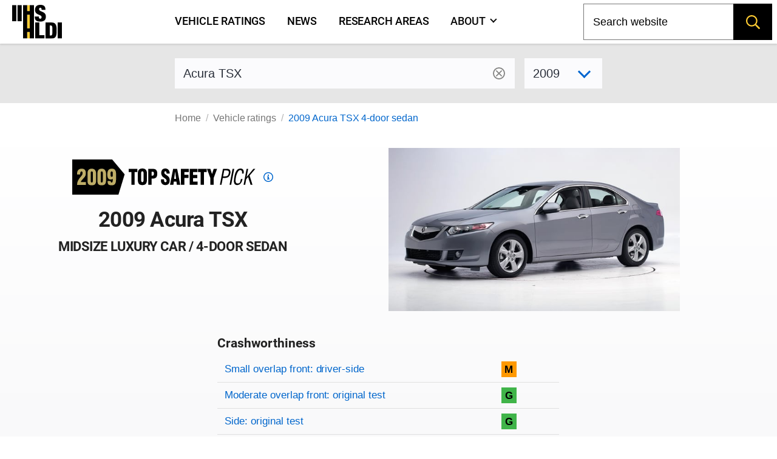

--- FILE ---
content_type: text/html; charset=utf-8
request_url: https://www.iihs.org/ratings/vehicle/acura/tsx-4-door-sedan/2009
body_size: 11498
content:
<!DOCTYPE html>
<html xmlns="http://www.w3.org/1999/xhtml" xmlns:v-on="http://vue.on/xhtml" xmlns:v-bind="http://vue.bind/xhtml" prefix="og: http://ogp.me/ns#" class="no-js" lang="en">
	<head><script>(function(w,i,g){w[g]=w[g]||[];if(typeof w[g].push=='function')w[g].push(i)})
(window,'GTM-NFDVV9L','google_tags_first_party');</script><script>(function(w,d,s,l){w[l]=w[l]||[];(function(){w[l].push(arguments);})('set', 'developer_id.dY2E1Nz', true);
		var f=d.getElementsByTagName(s)[0],
		j=d.createElement(s);j.async=true;j.src='/5qrd/';
		f.parentNode.insertBefore(j,f);
		})(window,document,'script','dataLayer');</script>
		<title>2009 Acura TSX</title>
		<meta charset="utf-8" />
		<meta name="description" content="IIHS ratings for the 2009 Acura TSX 4-door sedan - midsize luxury car" />
		<meta name="viewport" content="width=device-width,initial-scale=1" />
		<meta name="theme-color" content="#ffcc33" />
		<meta name="twitter:card" content="summary_large_image" />
		<meta name="twitter:site" content="@IIHS_autosafety" />
		<meta name="google-site-verification" content="7SKSdnUFIX0vq2YkHfOZnHGTxPKkyob7MUusaq3dOu0" />
		<meta id="ogtype" property="og:type" content="website" />
		<meta property="og:locale" content="en_US" />
		<meta property="og:site_name" content="IIHS-HLDI crash testing and highway safety" />
		<meta id="ogtitle" property="og:title" content="2009 Acura TSX 4-door sedan" />
		<meta id="ogdescription" property="og:description" content="2009 Acura TSX 4-door sedan - midsize luxury car" />
		<meta id="ogurl" property="og:url" content="https://www.iihs.org/ratings/vehicle/acura/tsx-4-door-sedan/2009" />
		<meta id="ogimage" property="og:image" content="https://www.iihs.org/cdn-cgi/image/width=636/api/ratings/model-year-images/2363/" />
		<link rel="apple-touch-icon" sizes="180x180" href="/apple-touch-icon.png" />
		<link rel="icon" type="image/png" href="/favicon-32x32.png" />
		<link rel="manifest" href="/site.webmanifest" />
		<link id="built-css" rel="stylesheet" type="text/css" href="/Frontend/build/styles-styles_e2acd7bf7ed9f1b74f1e.css" />
		<link rel="stylesheet" type="text/css" href="/Frontend/build/styles-ratings-detail_f92771c8b486a2e07677.css" />
		<link rel="preload" as="image" href="https://www.iihs.org/cdn-cgi/image/width=636/api/ratings/model-year-images/2363/" />
		<script>
		(function (w, d, s, l, i) {
			w[l] = w[l] || []; w[l].push({
				'gtm.start':
					new Date().getTime(), event: 'gtm.js'
			}); var f = d.getElementsByTagName(s)[0],
				j = d.createElement(s), dl = l != 'dataLayer' ? '&amp;l=' + l : ''; j.async = true; j.src =
					'https://www.googletagmanager.com/gtm.js?id=' + i + dl; f.parentNode.insertBefore(j, f);
		})(window, document, 'script', 'dataLayer', 'GTM-NFDVV9L');
	</script>
		<script data-search-pseudo-elements="true" src="https://kit.fontawesome.com/2f7b88d0db.js"></script>
		<script src="/Frontend/build/allnav_33cbe86012dd59ceafc4.js" defer=""></script>
		<script id="cookieyes" type="text/javascript" src="https://cdn-cookieyes.com/client_data/04b714e0391022df89db315d/script.js"></script>
		<script>
		(function () {
			var html = document.documentElement;
			html.className = html.className.replace(/\bno-js\b/, 'js');
		})();
	</script>
		<script type="text/javascript" src="/Frontend/build/ratings-detail_5bfb3f790c56ddf3fe64.js" defer=""></script>
		<!-- Favicons -->
<!-- Google Tag Manager -->
<!-- Start cookieyes banner -->
<!-- End cookieyes banner -->
		<style id="hide-nav-style">
		side-nav-collapse {
			display: none !important
		}
	</style>
		<style>
		.js .nojs-inner-nav {
			display: none !important;
		}
	</style>
	</head>
	<body class="breakout">
		<!-- Google Tag Manager (noscript) -->
		<noscript>
			<iframe src="https://www.googletagmanager.com/ns.html?id=GTM-NFDVV9L" height="0" width="0" style="display:none;visibility:hidden"></iframe>
		</noscript>
		<div id="cssLoadTest"></div>
		<header id="allNav">
			<a class="skip-link screen-reader-text" href="#content">Skip to content</a>
			<div id="navWrap" class="navWrap">
				<nav id="navMenu" class="navbar main-navigation" aria-label="main navigation">
					<main-nav v-bind:page-nodes="[{&quot;Id&quot;:&quot;c6d65c43-b20a-45f5-86f5-bbcd11c37075&quot;,&quot;Title&quot;:&quot;Vehicle ratings&quot;,&quot;Url&quot;:&quot;/ratings&quot;,&quot;MenuTitle&quot;:&quot;Vehicle ratings&quot;,&quot;IsAboutPage&quot;:false,&quot;IsPublished&quot;:true,&quot;HasChildren&quot;:false,&quot;Children&quot;:null,&quot;Parent&quot;:null,&quot;Properties&quot;:{&quot;PageId&quot;:&quot;c6d65c43-b20a-45f5-86f5-bbcd11c37075&quot;,&quot;HeroImage&quot;:&quot;~/media(86f4d476-d13a-42da-89f7-3ff733dd2ada)&quot;,&quot;Menuable&quot;:true,&quot;PublicationStatus&quot;:&quot;published&quot;}},{&quot;Id&quot;:&quot;7b9386ff-7abd-46ca-8ab0-854018d43f0c&quot;,&quot;Title&quot;:&quot;News&quot;,&quot;Url&quot;:&quot;/news&quot;,&quot;MenuTitle&quot;:&quot;News&quot;,&quot;IsAboutPage&quot;:false,&quot;IsPublished&quot;:true,&quot;HasChildren&quot;:false,&quot;Children&quot;:null,&quot;Parent&quot;:null,&quot;Properties&quot;:{&quot;PageId&quot;:&quot;7b9386ff-7abd-46ca-8ab0-854018d43f0c&quot;,&quot;HeroImage&quot;:null,&quot;Menuable&quot;:true,&quot;PublicationStatus&quot;:&quot;published&quot;}},{&quot;Id&quot;:&quot;d34cbb85-1f65-4155-9518-df3f231df0a6&quot;,&quot;Title&quot;:&quot;Research areas&quot;,&quot;Url&quot;:&quot;/research-areas&quot;,&quot;MenuTitle&quot;:&quot;Research areas&quot;,&quot;IsAboutPage&quot;:false,&quot;IsPublished&quot;:true,&quot;HasChildren&quot;:false,&quot;Children&quot;:null,&quot;Parent&quot;:null,&quot;Properties&quot;:{&quot;PageId&quot;:&quot;d34cbb85-1f65-4155-9518-df3f231df0a6&quot;,&quot;HeroImage&quot;:&quot;~/media(f50bfed3-ef92-41ad-ab52-46dcbe73089a)&quot;,&quot;Menuable&quot;:true,&quot;PublicationStatus&quot;:&quot;published&quot;}},{&quot;Id&quot;:&quot;dafd8021-8073-42e1-85da-aa4b9553b822&quot;,&quot;Title&quot;:&quot;Who we are&quot;,&quot;Url&quot;:&quot;/about&quot;,&quot;MenuTitle&quot;:&quot;About&quot;,&quot;IsAboutPage&quot;:true,&quot;IsPublished&quot;:true,&quot;HasChildren&quot;:true,&quot;Children&quot;:[{&quot;Id&quot;:&quot;cbad04a2-a49a-461f-bf92-f525dc7006ff&quot;,&quot;Title&quot;:&quot;Member groups&quot;,&quot;Url&quot;:&quot;/about/member-groups&quot;,&quot;MenuTitle&quot;:&quot;Member groups&quot;,&quot;IsAboutPage&quot;:false,&quot;IsPublished&quot;:false,&quot;HasChildren&quot;:false,&quot;Children&quot;:[],&quot;Parent&quot;:null,&quot;Properties&quot;:null},{&quot;Id&quot;:&quot;7f02b4ba-701d-446c-9151-c123115b429b&quot;,&quot;Title&quot;:&quot;Media resources&quot;,&quot;Url&quot;:&quot;/about/media-resources&quot;,&quot;MenuTitle&quot;:&quot;Media resources&quot;,&quot;IsAboutPage&quot;:false,&quot;IsPublished&quot;:false,&quot;HasChildren&quot;:false,&quot;Children&quot;:[],&quot;Parent&quot;:null,&quot;Properties&quot;:null},{&quot;Id&quot;:&quot;c9753100-102d-4836-b74c-09d354be84d0&quot;,&quot;Title&quot;:&quot;For research partners&quot;,&quot;Url&quot;:&quot;/about/for-research-partners&quot;,&quot;MenuTitle&quot;:&quot;For research partners&quot;,&quot;IsAboutPage&quot;:false,&quot;IsPublished&quot;:false,&quot;HasChildren&quot;:false,&quot;Children&quot;:[],&quot;Parent&quot;:null,&quot;Properties&quot;:null},{&quot;Id&quot;:&quot;8d79c48d-4286-4d51-98ef-f1fd8b5eb4b8&quot;,&quot;Title&quot;:&quot;Contact us&quot;,&quot;Url&quot;:&quot;/about/contact&quot;,&quot;MenuTitle&quot;:&quot;Contact us&quot;,&quot;IsAboutPage&quot;:false,&quot;IsPublished&quot;:false,&quot;HasChildren&quot;:false,&quot;Children&quot;:[],&quot;Parent&quot;:null,&quot;Properties&quot;:null},{&quot;Id&quot;:&quot;4054a6ee-6a8d-4474-b167-08258734cb50&quot;,&quot;Title&quot;:&quot;Careers&quot;,&quot;Url&quot;:&quot;/about/careers&quot;,&quot;MenuTitle&quot;:&quot;Careers&quot;,&quot;IsAboutPage&quot;:false,&quot;IsPublished&quot;:false,&quot;HasChildren&quot;:false,&quot;Children&quot;:[],&quot;Parent&quot;:null,&quot;Properties&quot;:null},{&quot;Id&quot;:&quot;c0ebab6b-d016-4c32-a703-8a0d29ee5f9c&quot;,&quot;Title&quot;:&quot;50th anniversary&quot;,&quot;Url&quot;:&quot;/about/50th-anniversary&quot;,&quot;MenuTitle&quot;:&quot;50th anniversary&quot;,&quot;IsAboutPage&quot;:false,&quot;IsPublished&quot;:false,&quot;HasChildren&quot;:false,&quot;Children&quot;:[],&quot;Parent&quot;:null,&quot;Properties&quot;:null}],&quot;Parent&quot;:null,&quot;Properties&quot;:{&quot;PageId&quot;:&quot;dafd8021-8073-42e1-85da-aa4b9553b822&quot;,&quot;HeroImage&quot;:&quot;~/media(ab7816e9-6597-4f06-af14-10f1d390f2f4)&quot;,&quot;Menuable&quot;:true,&quot;PublicationStatus&quot;:&quot;published&quot;}}]" v-bind:pages-to-exclude="[&quot;c0ebab6b-d016-4c32-a703-8a0d29ee5f9c&quot;]"></main-nav>
					<!-- fallback html for no js -->
					<div class="nojs-inner-nav container">
						<div class="navbar-brand"><a class="navbar-item navlogo " href="/"><img src="/frontend/images/logo-no-lettering.svg" alt="IIHS-HLDI logo" width="82" height="56" /></a></div>
						<div id="navbar-menu-id" class="navbar-menu is-active">
							<!-- nav link items -->
							<div class="navbar-start"><a class="navbar-item" v-on:click="closeBurger()" href="/ratings"> Vehicle ratings </a><a class="navbar-item" v-on:click="closeBurger()" href="/news"> News </a><a class="navbar-item" v-on:click="closeBurger()" href="/research-areas"> Research areas </a><a class="navbar-item" v-on:click="closeBurger()" href="/about"> About </a></div>
						</div>
					</div>
				</nav>
			</div>
			<back-to-top></back-to-top>
		</header>
		<div class="normal-bread">
			<div class="breadcrumb">
				<nav class="breadcrumb" aria-label="breadcrumbs">
					<ul>
						<li class=""><a href="/">Home</a></li>
						<li class=""><a href="/ratings">Vehicle ratings</a></li>
						<li class="is-active"><a href="/ratings/vehicle/acura/tsx-4-door-sedan/2009">2009 Acura TSX 4-door sedan</a></li>
					</ul>
				</nav>
			</div>
		</div>
		<main class="page-wrap">
			<div class="container">
				<div id="content" class="biosid-blocks rating-detail">
					<section class="rating-header-search topics-item-header is-full-breakout" style="z-index:20">
						<div class="lookup">
							<div class="notification">
								<vehicle-lookup placeholder-text="Acura TSX"></vehicle-lookup>
								<div class="is-variant-drop ">
									<vehicle-sub-lookup make-name="Acura" model-name="TSX" variant-type="4-door sedan" v-bind:model-year="2009"></vehicle-sub-lookup>
								</div>
							</div>
						</div>
					</section>
					<div class="quick-bread">
						<div class="breadcrumb">
							<nav class="breadcrumb" aria-label="breadcrumbs">
								<ul>
									<li class=""><a href="/">Home</a></li>
									<li class=""><a href="/ratings">Vehicle ratings</a></li>
									<li class="is-active"><a href="/ratings/vehicle/acura/tsx-4-door-sedan/2009">2009 Acura TSX 4-door sedan</a></li>
								</ul>
							</nav>
						</div>
					</div>
					<section class="rating-header is-hero hero is-full-breakout">
						<div class="hero-body">
							<div class="vehicle-left">
								<div class="TSP-viewer">
									<span class="tsp " style="background-image: url(&#39;/frontend/images/tsp/tsp2009.svg&#39;)" xmlns="">Top Safety Pick</span>
									<a href="/ratings/top-safety-picks/2009">
										<svg fill="#0066cc" height="1rem" width="1rem" aria-hidden="true" focusable="false" data-prefix="fab" data-icon="criteria" viewBox="0 0 512 512">
											<path d="m256,48c114.9,0,208,93.1,208,208s-93.1,208-208,208S48,370.9,48,256,141.1,48,256,48Zm0,464c141.4,0,256-114.6,256-256S397.4,0,256,0,0,114.6,0,256s114.6,256,256,256Zm-40-176h-24v48h128v-48h-32v-112h-96v48h38v64h-24Zm72-144v-64h-64v64h64Z"></path>
										</svg>
										<span class="screen-reader-text">Top Safety Pick criteria</span>
									</a>
								</div>
								<h1 class="head">2009 Acura TSX</h1>
								<h2>midsize luxury car / 4-door sedan</h2>
							</div>
							<div class="vehicle-right">
								<figure class="feature has-text-centered-desktop"><img src="https://www.iihs.org/cdn-cgi/image/width=636/api/ratings/model-year-images/2363/" alt="2009 Acura TSX 4-door sedan" /></figure>
							</div>
							<div class="ratings-overview">
								<h3>Crashworthiness</h3>
								<table class="table rating-table is-fullwidth ">
									<caption class="sr-only">Rating overview</caption>
									<thead>
										<tr>
											<th scope="col" class="sr-only">Evaluation criteria</th>
											<th scope="col" class="sr-only">Rating</th>
										</tr>
									</thead>
									<tbody>
										<tr class="overall-rating">
											<th scope="row"><a href="#small-overlap-front-driver-side">Small overlap front: driver-side</a></th>
											<td>
												<div class="rating-icon-block"><abbr aria-label="Marginal" class="is-marginal is-gamp tag" role="tooltip">M</abbr></div>
											</td>
										</tr>
										<tr class="overall-rating">
											<th scope="row"><a href="#moderate-overlap-front-original-test">Moderate overlap front: original test</a></th>
											<td>
												<div class="rating-icon-block"><abbr aria-label="Good" class="is-good is-gamp tag" role="tooltip">G</abbr></div>
											</td>
										</tr>
										<tr class="overall-rating">
											<th scope="row"><a href="#side-original-test">Side: original test</a></th>
											<td>
												<div class="rating-icon-block"><abbr aria-label="Good" class="is-good is-gamp tag" role="tooltip">G</abbr></div>
											</td>
										</tr>
										<tr class="overall-rating">
											<th scope="row"><a href="#head-restraints-and-seats">Head restraints &amp; seats</a></th>
											<td>
												<div class="rating-icon-block"><abbr aria-label="Good" class="is-good is-gamp tag" role="tooltip">G</abbr></div>
											</td>
										</tr>
									</tbody>
								</table>
								<section class="key">
									<p class="tag is-black ">Key</p>
									<div class="is-legend">
										<div class="gamp-key-vertical">
											<div class="gamp-key-item"><abbr class="is-gamp tag is-good" title="Good" aria-label="Good" role="tooltip">G</abbr><span>Good</span></div>
											<div class="gamp-key-item"><abbr class="is-gamp tag is-acceptable" title="Acceptable" aria-label="Acceptable" role="tooltip">A</abbr><span>Acceptable</span></div>
											<div class="gamp-key-item"><abbr class="is-gamp tag is-marginal" title="Marginal" aria-label="Marginal" role="tooltip">M</abbr><span>Marginal</span></div>
											<div class="gamp-key-item"><abbr class="is-gamp tag is-poor" title="Poor" aria-label="Poor" role="tooltip">P</abbr><span>Poor</span></div>
										</div>
										<div class="fcp-key-vertical">
											<div class="fcp-key-item"><abbr class="is-fcp is-superior" title="Superior" aria-label="Superior" role="tooltip"><span class="fcp-superior"></span>Superior</abbr></div>
											<div class="fcp-key-item"><abbr class="is-fcp is-advanced" title="Advanced" aria-label="Advanced" role="tooltip"><span class="fcp-advanced"></span>Advanced</abbr></div>
											<div class="fcp-key-item"><abbr class="is-fcp is-basic" title="Basic" aria-label="Basic" role="tooltip"><span class="fcp-basic"></span>Basic</abbr></div>
										</div>
									</div>
									<p class="small">Some ratings use a scale of Poor to Good. Others range from Basic to Superior.</p>
								</section>
							</div>
						</div>
					</section>
					<nav role="navigation" aria-label="On this page navigation" class="l-nav sticky is-ratings-nav is-hidden-touch">
						<div class="menu topics-menu">
							<div class="menu-label is-hidden">Test types</div>
							<ul class="menu-list" v-scrollspy-nav="">
								<li><a href="#small-overlap-front-driver-side">Small overlap front: driver-side</a></li>
								<li><a href="#moderate-overlap-front-original-test">Moderate overlap front: original test</a></li>
								<li><a href="#side-original-test">Side: original test</a></li>
								<li><a href="#head-restraints-and-seats">Head restraints &amp; seats</a></li>
							</ul>
						</div>
					</nav>
					<div id="main-copy">
						<section id="small-overlap-front-driver-side" class="subsection" v-scrollspy="">
							<h2>Small overlap front: driver-side</h2>
							<div id="small-overlap-front-driver-side-2182" xmlns="">
								<p>Tested vehicle: <kbd>2012 Acura TSX 4-door</kbd><br /><em>Rating applies to 2009-14 models</em></p>
								<p>
									<p>The Acura TSX was redesigned for the 2009 model year. The small overlap front test ratings also apply to the station wagon version of the TSX, known as the TSX Sport Wagon, beginning with 2011 models.</p>
									<p>Two tests of the TSX were conducted because the onboard (car interior) cameras failed during the first test. Also in the first test, the driver side curtain and side thorax airbags deployed, but they did not in the second test. Honda subsequently provided data showing that the side airbags are close to their deployment threshold under the small overlap test conditions. The restraints and dummy kinematics rating is based on the second test. Injury and structural ratings are based on both tests.</p>
								</p>
								<div>
									<table class="table rating-table is-fullwidth ">
										<thead>
											<tr>
												<th scope="col" class="sr-only">Evaluation criteria</th>
												<th scope="col" class="sr-only">Rating</th>
											</tr>
										</thead>
										<tbody>
											<tr class="overall-rating">
												<th scope="row">Overall evaluation</th>
												<td>
													<div class="rating-icon-block"><abbr aria-label="Marginal" class="is-marginal is-gamp tag" role="tooltip">M</abbr></div>
												</td>
											</tr>
											<tr>
												<th scope="row">Structure and safety cage</th>
												<td>
													<div class="rating-icon-block"><abbr aria-label="Marginal" class="is-marginal is-gamp tag" role="tooltip">M</abbr></div>
												</td>
											</tr>
											<tr>
												<th scope="col" colspan="2">Driver injury measures</th>
											</tr>
											<tr>
												<td>Head/neck</td>
												<td>
													<div class="rating-icon-block"><abbr aria-label="Good" class="is-good is-gamp tag" role="tooltip">G</abbr></div>
												</td>
											</tr>
											<tr>
												<td>Chest</td>
												<td>
													<div class="rating-icon-block"><abbr aria-label="Good" class="is-good is-gamp tag" role="tooltip">G</abbr></div>
												</td>
											</tr>
											<tr>
												<td>Hip/thigh</td>
												<td>
													<div class="rating-icon-block"><abbr aria-label="Good" class="is-good is-gamp tag" role="tooltip">G</abbr></div>
												</td>
											</tr>
											<tr>
												<td>Lower leg/foot</td>
												<td>
													<div class="rating-icon-block"><abbr aria-label="Poor" class="is-poor is-gamp tag" role="tooltip">P</abbr></div>
												</td>
											</tr>
											<tr>
												<th scope="row">Driver restraints and dummy kinematics <br /><small>In the second test, the dummy’s head contacted the frontal airbag but slid off the left side, leaving the head vulnerable to contact with forward side structure. The side curtain airbag did not deploy, also leaving the dummy’s head vulnerable to contact with side structure and outside objects.</small></th>
												<td>
													<div class="rating-icon-block"><abbr aria-label="Acceptable" class="is-acceptable is-gamp tag" role="tooltip">A</abbr></div>
												</td>
											</tr>
										</tbody>
									</table>
								</div>
								<div class="video-container">
									<iframe width="560" height="315" src="https://www.youtube.com/embed/ZT0i3Y03Cng?autoplay=0&amp;showinfo=0&amp;rel=0" title="YouTube embed" allow="autoplay; encrypted-media" allowfullscreen=""></iframe>
								</div>
								<photo-gallery v-bind:images="[{&quot;PhotoId&quot;:0,&quot;Width&quot;:0,&quot;Height&quot;:0,&quot;Title&quot;:&quot;&quot;,&quot;Caption&quot;:&quot;Action shot taken during the second of two small overlap frontal crash tests.&quot;,&quot;ContentLength&quot;:0,&quot;Filename&quot;:&quot;n1213_1_3.jpg&quot;,&quot;ContentType&quot;:null,&quot;UniqueId&quot;:&quot;2715&quot;,&quot;DisplayOrder&quot;:1,&quot;LastModified&quot;:&quot;2015-06-04T11:16:51.54&quot;},{&quot;PhotoId&quot;:0,&quot;Width&quot;:0,&quot;Height&quot;:0,&quot;Title&quot;:&quot;&quot;,&quot;Caption&quot;:&quot;The dummy&#39;s position in relation to the door frame, steering wheel, and instrument panel indicates that the driver&#39;s survival space was not maintained well (second test without side airbag deployment).&quot;,&quot;ContentLength&quot;:0,&quot;Filename&quot;:&quot;n1213_2_23.jpg&quot;,&quot;ContentType&quot;:null,&quot;UniqueId&quot;:&quot;2712&quot;,&quot;DisplayOrder&quot;:2,&quot;LastModified&quot;:&quot;2015-06-04T11:16:51.52&quot;},{&quot;PhotoId&quot;:0,&quot;Width&quot;:0,&quot;Height&quot;:0,&quot;Title&quot;:&quot;&quot;,&quot;Caption&quot;:&quot;In the second test, the dummy’s head contacted the frontal airbag but then slid off the left side as the steering column moved to the right. The side curtain airbag did not deploy.&quot;,&quot;ContentLength&quot;:0,&quot;Filename&quot;:&quot;tsx_web.jpg&quot;,&quot;ContentType&quot;:null,&quot;UniqueId&quot;:&quot;2714&quot;,&quot;DisplayOrder&quot;:3,&quot;LastModified&quot;:&quot;2015-06-04T11:16:51.55&quot;},{&quot;PhotoId&quot;:0,&quot;Width&quot;:0,&quot;Height&quot;:0,&quot;Title&quot;:&quot;&quot;,&quot;Caption&quot;:&quot;Intrusion by the door hinge pillar and instrument panel contributed to a high risk of injury to the dummy&#39;s left lower leg.&quot;,&quot;ContentLength&quot;:0,&quot;Filename&quot;:&quot;n1213_4_25.jpg&quot;,&quot;ContentType&quot;:null,&quot;UniqueId&quot;:&quot;2713&quot;,&quot;DisplayOrder&quot;:4,&quot;LastModified&quot;:&quot;2015-06-04T11:16:51.547&quot;}]" gallery-id="media"></photo-gallery>
								<details class="technical-details">
									<summary>Technical measurements for this test</summary>
									<p style="margin-top:1.5rem"><strong>Measures of occupant compartment intrusion on driver side</strong></p>
									<table class="table is-fullwidth">
										<thead>
											<tr>
												<th scope="col" class="sr-only">Evaluation criteria</th>
												<th scope="col" class="sr-only">Measurement</th>
											</tr>
										</thead>
										<tbody>
											<tr>
												<th scope="row">Test ID</th>
												<th class="vehicle-break">CEN1202</th>
												<th class="vehicle-break">CEN1213</th>
											</tr>
											<tr>
												<th scope="col" colspan="3">Lower occupant compartment</th>
											</tr>
											<tr>
												<td class="sub-label">Lower hinge pillar max (cm)</td>
												<td class="measurement-data">25</td>
												<td class="measurement-data">21</td>
											</tr>
											<tr>
												<td class="sub-label">Footrest (cm)</td>
												<td class="measurement-data">13</td>
												<td class="measurement-data">11</td>
											</tr>
											<tr>
												<td class="sub-label">Left toepan (cm)</td>
												<td class="measurement-data">4</td>
												<td class="measurement-data">6</td>
											</tr>
											<tr>
												<td class="sub-label">Brake pedal (cm)</td>
												<td class="measurement-data">6</td>
												<td class="measurement-data">9</td>
											</tr>
											<tr>
												<td class="sub-label">Parking brake (cm)</td>
												<td class="measurement-data">0</td>
												<td class="measurement-data">0</td>
											</tr>
											<tr>
												<td class="sub-label">Rocker panel lateral average (cm)</td>
												<td class="measurement-data">5</td>
												<td class="measurement-data">5</td>
											</tr>
											<tr>
												<th scope="col" colspan="3">Upper occupant compartment</th>
											</tr>
											<tr>
												<td class="sub-label">Steering column</td>
												<td class="measurement-data">2</td>
												<td class="measurement-data">5</td>
											</tr>
											<tr>
												<td class="sub-label">Upper hinge pillar max (cm)</td>
												<td class="measurement-data">12</td>
												<td class="measurement-data">15</td>
											</tr>
											<tr>
												<td class="sub-label">Upper dash (cm)</td>
												<td class="measurement-data">14</td>
												<td class="measurement-data">16</td>
											</tr>
											<tr>
												<td class="sub-label">Lower instrument panel (cm)</td>
												<td class="measurement-data">18</td>
												<td class="measurement-data">15</td>
											</tr>
										</tbody>
									</table>
									<p><strong>Driver injury measures</strong></p>
									<table class="table is-fullwidth">
										<thead>
											<tr>
												<th scope="col" class="sr-only">Evaluation criteria</th>
												<th scope="col" class="sr-only">Measurement</th>
											</tr>
										</thead>
										<tbody>
											<tr>
												<th scope="row">Test ID</th>
												<th class="vehicle-break">CEN1202</th>
												<th class="vehicle-break">CEN1213</th>
											</tr>
											<tr>
												<th scope="col" colspan="3">Head</th>
											</tr>
											<tr>
												<td class="sub-label">HIC-15</td>
												<td class="measurement-data">77</td>
												<td class="measurement-data">116</td>
											</tr>
											<tr>
												<td class="sub-label">Peak gs at hard contact</td>
												<td class="measurement-data">no contact</td>
												<td class="measurement-data">no contact</td>
											</tr>
											<tr>
												<th scope="col" colspan="3">Neck</th>
											</tr>
											<tr>
												<td class="sub-label">Tension (kN)</td>
												<td class="measurement-data">1.1</td>
												<td class="measurement-data">1.1</td>
											</tr>
											<tr>
												<td class="sub-label">Extension bending moment (Nm)</td>
												<td class="measurement-data">12</td>
												<td class="measurement-data">8</td>
											</tr>
											<tr>
												<td class="sub-label">Maximum Nij</td>
												<td class="measurement-data">0.23</td>
												<td class="measurement-data">0.24</td>
											</tr>
											<tr>
												<th scope="row">Chest maximum compression (mm)</th>
												<td class="measurement-data">27</td>
												<td class="measurement-data">28</td>
											</tr>
											<tr>
												<th scope="col" colspan="3">Femur (kN)</th>
											</tr>
											<tr>
												<td class="sub-label">Left</td>
												<td class="measurement-data">3.7</td>
												<td class="measurement-data">3.0</td>
											</tr>
											<tr>
												<td class="sub-label">Right</td>
												<td class="measurement-data">0.6</td>
												<td class="measurement-data">2.7</td>
											</tr>
											<tr>
												<th scope="col" colspan="3">Knee displacement (mm)</th>
											</tr>
											<tr>
												<td class="sub-label">Left</td>
												<td class="measurement-data">4</td>
												<td class="measurement-data">15</td>
											</tr>
											<tr>
												<td class="sub-label">Right</td>
												<td class="measurement-data">1</td>
												<td class="measurement-data">0</td>
											</tr>
											<tr>
												<th scope="col" colspan="3">Knee-thigh-hip injury risk (%)</th>
											</tr>
											<tr>
												<td class="sub-label">Left</td>
												<td class="measurement-data">1</td>
												<td class="measurement-data">0</td>
											</tr>
											<tr>
												<td class="sub-label">Right</td>
												<td class="measurement-data">0</td>
												<td class="measurement-data">0</td>
											</tr>
											<tr>
												<th scope="col" colspan="3">Maximum tibia index</th>
											</tr>
											<tr>
												<td class="sub-label">Left</td>
												<td class="measurement-data">1.31</td>
												<td class="measurement-data">1.21</td>
											</tr>
											<tr>
												<td class="sub-label">Right</td>
												<td class="measurement-data">0.38</td>
												<td class="measurement-data">0.43</td>
											</tr>
											<tr>
												<th scope="col" colspan="3">Tibia axial force (kN)</th>
											</tr>
											<tr>
												<td class="sub-label">Left</td>
												<td class="measurement-data">3.3</td>
												<td class="measurement-data">3.2</td>
											</tr>
											<tr>
												<td class="sub-label">Right</td>
												<td class="measurement-data">1.7</td>
												<td class="measurement-data">2.1</td>
											</tr>
											<tr>
												<th scope="col" colspan="3">Foot acceleration (g)</th>
											</tr>
											<tr>
												<td class="sub-label">Left</td>
												<td class="measurement-data">71</td>
												<td class="measurement-data">58</td>
											</tr>
											<tr>
												<td class="sub-label">Right</td>
												<td class="measurement-data">55</td>
												<td class="measurement-data">60</td>
											</tr>
										</tbody>
									</table>
								</details>
								<p class="about-test"><a href="/ratings/about-our-tests/small-overlap-front">About the small overlap front test</a></p>
							</div>
						</section>
						<section id="moderate-overlap-front-original-test" class="subsection" v-scrollspy="">
							<h2>Moderate overlap front: original test</h2>
							<div id="moderate-overlap-front-original-test-1257" xmlns="">
								<p>Tested vehicle: <kbd>2009 Acura TSX 4-door</kbd><br /><em>Rating applies to 2009-14 models</em></p>
								<p>
									<p>The Acura TSX was redesigned for the 2009 model year. Frontal ratings are assigned by the Institute based on a test conducted by Honda.</p>
									<p>The frontal crash test ratings also apply to the station wagon version of the TSX, known as the TSX Sport Wagon, beginning with 2011 models.</p>
								</p>
								<div>
									<table class="table rating-table is-fullwidth ">
										<thead>
											<tr>
												<th scope="col" class="sr-only">Evaluation criteria</th>
												<th scope="col" class="sr-only">Rating</th>
											</tr>
										</thead>
										<tbody>
											<tr class="overall-rating">
												<th scope="row">Overall evaluation</th>
												<td>
													<div class="rating-icon-block"><abbr aria-label="Good" class="is-good is-gamp tag" role="tooltip">G</abbr></div>
												</td>
											</tr>
											<tr>
												<th scope="row">Structure and safety cage</th>
												<td>
													<div class="rating-icon-block"><abbr aria-label="Good" class="is-good is-gamp tag" role="tooltip">G</abbr></div>
												</td>
											</tr>
											<tr>
												<th colspan="2" scope="col">Driver injury measures</th>
											</tr>
											<tr>
												<td>Head/neck</td>
												<td>
													<div class="rating-icon-block"><abbr aria-label="Good" class="is-good is-gamp tag" role="tooltip">G</abbr></div>
												</td>
											</tr>
											<tr>
												<td>Chest</td>
												<td>
													<div class="rating-icon-block"><abbr aria-label="Good" class="is-good is-gamp tag" role="tooltip">G</abbr></div>
												</td>
											</tr>
											<tr>
												<td>Leg/foot, left</td>
												<td>
													<div class="rating-icon-block"><abbr aria-label="Good" class="is-good is-gamp tag" role="tooltip">G</abbr></div>
												</td>
											</tr>
											<tr>
												<td>Leg/foot, right</td>
												<td>
													<div class="rating-icon-block"><abbr aria-label="Good" class="is-good is-gamp tag" role="tooltip">G</abbr></div>
												</td>
											</tr>
											<tr>
												<th scope="row">Driver restraints and dummy kinematics</th>
												<td>
													<div class="rating-icon-block"><abbr aria-label="Good" class="is-good is-gamp tag" role="tooltip">G</abbr></div>
												</td>
											</tr>
										</tbody>
									</table>
								</div>
								<details class="technical-details">
									<summary>Technical measurements for this test</summary>
									<p style="margin-top:1.5rem"><strong>Measures of occupant compartment intrusion on driver side</strong></p>
									<div class="overscroll">
										<table class="table is-fullwidth">
											<thead>
												<tr>
													<th scope="col" class="sr-only">Evaluation criteria</th>
													<th scope="col" class="sr-only">Measurement</th>
												</tr>
											</thead>
											<tbody>
												<tr>
													<th scope="row">Test ID</th>
													<th scope="row" colspan="1" class="vehicle-break">VTF0804</th>
												</tr>
												<tr>
													<th scope="col" colspan="2">Footwell intrusion</th>
												</tr>
												<tr>
													<td class="sub-label">Footrest (cm)</td>
													<td class="measurement-data" style="width: 100px;">2</td>
												</tr>
												<tr>
													<td class="sub-label">Left (cm)</td>
													<td class="measurement-data">8</td>
												</tr>
												<tr>
													<td class="sub-label">Center (cm)</td>
													<td class="measurement-data">8</td>
												</tr>
												<tr>
													<td class="sub-label">Right (cm)</td>
													<td class="measurement-data">5</td>
												</tr>
												<tr>
													<th>Brake pedal (cm)</th>
													<td class="measurement-data">3</td>
												</tr>
												<tr>
													<th scope="col" colspan="2">Instrument panel rearward movement</th>
												</tr>
												<tr>
													<td class="sub-label">Left (cm)</td>
													<td class="measurement-data">0</td>
												</tr>
												<tr>
													<td class="sub-label">Right (cm)</td>
													<td class="measurement-data">0</td>
												</tr>
												<tr>
													<th scope="col" colspan="2">Steering column movement</th>
												</tr>
												<tr>
													<td class="sub-label">Upward (cm)</td>
													<td class="measurement-data">0</td>
												</tr>
												<tr>
													<td class="sub-label">Rearward (cm)</td>
													<td class="measurement-data">0</td>
												</tr>
												<tr>
													<th scope="row">A-pillar rearward movement (cm)</th>
													<td class="measurement-data">0</td>
												</tr>
											</tbody>
										</table>
									</div>
									<p><strong>Driver injury measures</strong></p>
									<div class="overscroll">
										<table class="table is-fullwidth">
											<thead>
												<tr>
													<th scope="col" class="sr-only">Evaluation criteria</th>
													<th scope="col" class="sr-only">Measurement</th>
												</tr>
											</thead>
											<tbody>
												<tr>
													<th>Test ID</th>
													<th scope="row" class="vehicle-break">VTF0804</th>
												</tr>
												<tr>
													<th scope="col" colspan="2">Head</th>
												</tr>
												<tr>
													<td class="sub-label">HIC-15</td>
													<td class="measurement-data" style="width: 100px;">160</td>
												</tr>
												<tr>
													<td class="sub-label">Peak gs at hard contact</td>
													<td class="measurement-data">no contact</td>
												</tr>
												<tr>
													<th scope="col" colspan="2">Neck</th>
												</tr>
												<tr>
													<td class="sub-label">Tension (kN)</td>
													<td class="measurement-data">0.8</td>
												</tr>
												<tr>
													<td class="sub-label">Extension bending moment (Nm)</td>
													<td class="measurement-data">13</td>
												</tr>
												<tr>
													<td class="sub-label">Maximum Nij</td>
													<td class="measurement-data">0.19</td>
												</tr>
												<tr>
													<th scope="row">Chest maximum compression (mm)</th>
													<td class="measurement-data">29</td>
												</tr>
												<tr>
													<th scope="col" colspan="2">Legs</th>
												</tr>
												<tr>
													<td class="sub-label">Femur force - left (kN)</td>
													<td class="measurement-data">0.9</td>
												</tr>
												<tr>
													<td class="sub-label">Femur force - right (kN)</td>
													<td class="measurement-data">0.8</td>
												</tr>
												<tr>
													<td class="sub-label">Knee displacement - left (mm)</td>
													<td class="measurement-data">0</td>
												</tr>
												<tr>
													<td class="sub-label">Knee displacement - right (mm)</td>
													<td class="measurement-data">0</td>
												</tr>
												<tr>
													<td class="sub-label">Maximum tibia index - left</td>
													<td class="measurement-data">0.26</td>
												</tr>
												<tr>
													<td class="sub-label">Maximum tibia index - right</td>
													<td class="measurement-data">0.46</td>
												</tr>
												<tr>
													<td class="sub-label">Tibia axial force - left (kN)</td>
													<td class="measurement-data">1.4</td>
												</tr>
												<tr>
													<td class="sub-label">Tibia axial force - right (kN)</td>
													<td class="measurement-data">2.2</td>
												</tr>
												<tr>
													<th scope="col" colspan="2">Foot acceleration (g)</th>
												</tr>
												<tr>
													<td class="sub-label">Left</td>
													<td class="measurement-data">63</td>
												</tr>
												<tr>
													<td class="sub-label">Right</td>
													<td class="measurement-data">56</td>
												</tr>
											</tbody>
										</table>
									</div>
								</details>
								<p class="about-test"><a href="/ratings/about-our-tests/original-moderate-overlap-front">About the original moderate overlap front test</a></p>
							</div>
						</section>
						<section id="side-original-test" class="subsection" v-scrollspy="">
							<h2>Side: original test</h2>
							<div id="side-original-test-1682" xmlns="">
								<p>Tested vehicle: <kbd> 2009 Acura TSX 4-door with standard front and rear head curtain airbags and standard front seat-mounted side torso airbags</kbd><br /><em>Rating applies to 2009-14 models</em></p>
								<p>
									<p>The Acura TSX was redesigned for the 2009 model year. The side impact crash test ratings also apply to the station wagon version of the TSX, known as the TSX Sport Wagon, beginning with 2011 models.</p>
								</p>
								<div>
									<table class="table rating-table is-fullwidth">
										<thead>
											<tr>
												<th scope="col" class="sr-only">Evaluation criteria</th>
												<th scope="col" class="sr-only">Rating</th>
											</tr>
										</thead>
										<tbody>
											<tr class="overall-rating">
												<th scope="row">Overall evaluation</th>
												<td>
													<div class="rating-icon-block"><abbr aria-label="Good" class="is-good is-gamp tag" role="tooltip">G</abbr></div>
												</td>
											</tr>
											<tr>
												<th scope="row">Structure and safety cage</th>
												<td>
													<div class="rating-icon-block"><abbr aria-label="Good" class="is-good is-gamp tag" role="tooltip">G</abbr></div>
												</td>
											</tr>
											<tr>
												<th colspan="2" scope="col">Driver injury measures</th>
											</tr>
											<tr>
												<td style="padding-left: 20px;">Head/neck</td>
												<td>
													<div class="rating-icon-block"><abbr aria-label="Good" class="is-good is-gamp tag" role="tooltip">G</abbr></div>
												</td>
											</tr>
											<tr>
												<td style="padding-left: 20px;">Torso</td>
												<td>
													<div class="rating-icon-block"><abbr aria-label="Good" class="is-good is-gamp tag" role="tooltip">G</abbr></div>
												</td>
											</tr>
											<tr>
												<td style="padding-left: 20px;">Pelvis/leg</td>
												<td>
													<div class="rating-icon-block"><abbr aria-label="Good" class="is-good is-gamp tag" role="tooltip">G</abbr></div>
												</td>
											</tr>
											<tr>
												<th scope="row">Driver head protection</th>
												<td>
													<div class="rating-icon-block"><abbr aria-label="Good" class="is-good is-gamp tag" role="tooltip">G</abbr></div>
												</td>
											</tr>
											<tr>
												<th colspan="2" scope="col">Rear passenger injury measures</th>
											</tr>
											<tr>
												<td style="padding-left: 20px;">Head/neck</td>
												<td>
													<div class="rating-icon-block"><abbr aria-label="Good" class="is-good is-gamp tag" role="tooltip">G</abbr></div>
												</td>
											</tr>
											<tr>
												<td style="padding-left: 20px;">Torso</td>
												<td>
													<div class="rating-icon-block"><abbr aria-label="Good" class="is-good is-gamp tag" role="tooltip">G</abbr></div>
												</td>
											</tr>
											<tr>
												<td style="padding-left: 20px;">Pelvis/leg</td>
												<td>
													<div class="rating-icon-block"><abbr aria-label="Good" class="is-good is-gamp tag" role="tooltip">G</abbr></div>
												</td>
											</tr>
											<tr>
												<th scope="row">Rear passenger head protection</th>
												<td>
													<div class="rating-icon-block"><abbr aria-label="Good" class="is-good is-gamp tag" role="tooltip">G</abbr></div>
												</td>
											</tr>
										</tbody>
									</table>
								</div>
								<div class="video-container">
									<iframe width="560" height="315" src="https://www.youtube.com/embed/eGngHxuId7Y?autoplay=0&amp;showinfo=0&amp;rel=0" title="YouTube embed" allow="autoplay; encrypted-media" allowfullscreen=""></iframe>
								</div>
								<photo-gallery v-bind:images="[{&quot;PhotoId&quot;:0,&quot;Width&quot;:0,&quot;Height&quot;:0,&quot;Title&quot;:&quot;&quot;,&quot;Caption&quot;:&quot;View of the vehicle and barrier just after the crash test.&quot;,&quot;ContentLength&quot;:0,&quot;Filename&quot;:&quot;s0826_1_7.jpg&quot;,&quot;ContentType&quot;:null,&quot;UniqueId&quot;:&quot;2004&quot;,&quot;DisplayOrder&quot;:1,&quot;LastModified&quot;:&quot;2015-06-04T12:13:08.943&quot;},{&quot;PhotoId&quot;:0,&quot;Width&quot;:0,&quot;Height&quot;:0,&quot;Title&quot;:&quot;&quot;,&quot;Caption&quot;:&quot;View of the vehicle after the crash with doors removed, showing the side airbags and damage to the occupant compartment.&quot;,&quot;ContentLength&quot;:0,&quot;Filename&quot;:&quot;s0826_2_20.jpg&quot;,&quot;ContentType&quot;:null,&quot;UniqueId&quot;:&quot;2005&quot;,&quot;DisplayOrder&quot;:2,&quot;LastModified&quot;:&quot;2015-06-04T12:13:08.947&quot;},{&quot;PhotoId&quot;:0,&quot;Width&quot;:0,&quot;Height&quot;:0,&quot;Title&quot;:&quot;&quot;,&quot;Caption&quot;:&quot;Smeared greasepaint shows where the driver dummy&#39;s head was protected from being hit by hard structures by the side curtain airbag.&quot;,&quot;ContentLength&quot;:0,&quot;Filename&quot;:&quot;s0826_3_13.jpg&quot;,&quot;ContentType&quot;:null,&quot;UniqueId&quot;:&quot;2006&quot;,&quot;DisplayOrder&quot;:3,&quot;LastModified&quot;:&quot;2015-06-04T12:13:08.947&quot;},{&quot;PhotoId&quot;:0,&quot;Width&quot;:0,&quot;Height&quot;:0,&quot;Title&quot;:&quot;&quot;,&quot;Caption&quot;:&quot;Smeared greasepaint shows where the rear passenger dummy’s head was protected by the side airbag.&quot;,&quot;ContentLength&quot;:0,&quot;Filename&quot;:&quot;s0826_4_16.jpg&quot;,&quot;ContentType&quot;:null,&quot;UniqueId&quot;:&quot;2007&quot;,&quot;DisplayOrder&quot;:4,&quot;LastModified&quot;:&quot;2015-06-04T12:13:08.947&quot;}]" gallery-id="media"></photo-gallery>
								<details class="technical-details">
									<summary>Technical measurements for this test</summary>
									<p style="margin-top:1.5rem"><strong>Measures of occupant compartment intrusion on driver side</strong></p>
									<div class="overscroll">
										<table class="table is-fullwidth">
											<tbody>
												<tr>
													<th scope="col">Test ID</th>
													<th class="vehicle-break" scope="col">CES0826</th>
												</tr>
												<tr>
													<th scope="row" class="noborder">B-pillar to longitudinal centerline of driver's seat (cm)</th>
													<td class="measurement-data noborder" style="width: 80px;">-12.5</td>
												</tr>
												<tr>
													<td style="padding-top:0" class="noborder" colspan="2"><small>Negative numbers indicate the amount by which the crush stopped short of the seat centerline.</small></td>
												</tr>
											</tbody>
										</table>
									</div>
									<p><strong>Driver injury measures</strong></p>
									<div class="overscroll">
										<table class="table is-fullwidth">
											<thead>
												<tr>
													<th scope="col" class="sr-only">Evaluation criteria</th>
													<th scope="col" class="sr-only">Measurement</th>
												</tr>
											</thead>
											<tbody>
												<tr>
													<th scope="row">Test ID</th>
													<th class="vehicle-break">CES0826</th>
												</tr>
												<tr>
													<th scope="row">Head HIC-15</th>
													<td class="measurement-data">345</td>
												</tr>
												<tr>
													<th colspan="2" scope="col">Neck</th>
												</tr>
												<tr>
													<td class="sub-label">Tension (kN)</td>
													<td class="measurement-data">1.3</td>
												</tr>
												<tr>
													<td class="sub-label">Compression (kN)</td>
													<td class="measurement-data">0.0</td>
												</tr>
												<tr>
													<th colspan="2" scope="col">Shoulder</th>
												</tr>
												<tr>
													<td class="sub-label">Lateral deflection (mm)</td>
													<td class="measurement-data">44</td>
												</tr>
												<tr>
													<td class="sub-label">Lateral force (kN)</td>
													<td class="measurement-data">1.9</td>
												</tr>
												<tr>
													<th colspan="2" scope="col">Torso</th>
												</tr>
												<tr>
													<td class="sub-label">Maximum deflection (mm)</td>
													<td class="measurement-data">33</td>
												</tr>
												<tr>
													<td class="sub-label">Average deflection (mm)</td>
													<td class="measurement-data">30</td>
												</tr>
												<tr>
													<td class="sub-label">Maximum deflection rate (m/s)</td>
													<td class="measurement-data">2.83</td>
												</tr>
												<tr>
													<td class="sub-label">Maximum viscous criterion (m/s)</td>
													<td class="measurement-data">0.51</td>
												</tr>
												<tr>
													<th colspan="2" scope="col">Pelvis</th>
												</tr>
												<tr>
													<td class="sub-label">Iliac force (kN)</td>
													<td class="measurement-data">2.6</td>
												</tr>
												<tr>
													<td class="sub-label">Acetabulum force (kN)</td>
													<td class="measurement-data">2.1</td>
												</tr>
												<tr>
													<td class="sub-label">Combined force (kN)</td>
													<td class="measurement-data">4.5</td>
												</tr>
												<tr>
													<th colspan="2" scope="col">Left femur</th>
												</tr>
												<tr>
													<td class="sub-label">L-M force (kN)</td>
													<td class="measurement-data">0.4</td>
												</tr>
												<tr>
													<td class="sub-label">L-M moment (Nm)</td>
													<td class="measurement-data">126</td>
												</tr>
												<tr>
													<td class="sub-label">A-P moment (Nm)</td>
													<td class="measurement-data">43</td>
												</tr>
											</tbody>
										</table>
									</div>
									<p><strong>Passenger injury measures</strong></p>
									<div class="overscroll">
										<table class="table is-fullwidth">
											<thead>
												<tr>
													<th scope="col" class="sr-only">Evaluation criteria</th>
													<th scope="col" class="sr-only">Measurement</th>
												</tr>
											</thead>
											<tbody>
												<tr>
													<th scope="row">Test ID</th>
													<th class="vehicle-break" scope="col">CES0826</th>
												</tr>
												<tr>
													<th scope="row">Head HIC-15</th>
													<td class="measurement-data">244</td>
												</tr>
												<tr>
													<th colspan="2" scope="col">Neck</th>
												</tr>
												<tr>
													<td class="sub-label">Tension (kN)</td>
													<td class="measurement-data">0.1</td>
												</tr>
												<tr>
													<td class="sub-label">Compression (kN)</td>
													<td class="measurement-data">0.2</td>
												</tr>
												<tr>
													<th colspan="2" scope="col">Shoulder</th>
												</tr>
												<tr>
													<td class="sub-label">Lateral deflection (mm)</td>
													<td class="measurement-data">39</td>
												</tr>
												<tr>
													<td class="sub-label">Lateral force (kN)</td>
													<td class="measurement-data">1.6</td>
												</tr>
												<tr>
													<th colspan="2" scope="col">Torso</th>
												</tr>
												<tr>
													<td class="sub-label">Maximum deflection (mm)</td>
													<td class="measurement-data">32</td>
												</tr>
												<tr>
													<td class="sub-label">Average deflection (mm)</td>
													<td class="measurement-data">29</td>
												</tr>
												<tr>
													<td class="sub-label">Maximum deflection rate (m/s)</td>
													<td class="measurement-data">4.13</td>
												</tr>
												<tr>
													<td class="sub-label">Maximum viscous criterion (m/s)</td>
													<td class="measurement-data">0.61</td>
												</tr>
												<tr>
													<th colspan="2" scope="col">Pelvis</th>
												</tr>
												<tr>
													<td class="sub-label">Iliac force (kN)</td>
													<td class="measurement-data">0.8</td>
												</tr>
												<tr>
													<td class="sub-label">Acetabulum force (kN)</td>
													<td class="measurement-data">1.6</td>
												</tr>
												<tr>
													<td class="sub-label">Combined force (kN)</td>
													<td class="measurement-data">2.3</td>
												</tr>
												<tr>
													<th colspan="2" scope="col">Left femur</th>
												</tr>
												<tr>
													<td class="sub-label">L-M force (kN)</td>
													<td class="measurement-data">0.2</td>
												</tr>
												<tr>
													<td class="sub-label">L-M moment (Nm)</td>
													<td class="measurement-data">119</td>
												</tr>
												<tr>
													<td class="sub-label">A-P moment (Nm)</td>
													<td class="measurement-data">-43</td>
												</tr>
											</tbody>
										</table>
									</div>
								</details>
								<p class="about-test"><a href="/ratings/about-our-tests/original-side">About the original side crash test</a></p>
							</div>
						</section>
						<section id="head-restraints-and-seats" class="subsection" v-scrollspy="">
							<h2>Head restraints &amp; seats</h2>
							<div id="head-restraints-and-seats-367" xmlns="">
								<p>Seat type: <kbd>Power leather seats with manual adjustable lumbar AHR</kbd></p>
								<div>
									<table class="table rating-table is-fullwidth">
										<tbody>
											<tr class="overall-rating">
												<th>Overall evaluation</th>
												<td>
													<div class="rating-icon-block"><abbr aria-label="Good" class="is-good is-gamp tag" role="tooltip">G</abbr></div>
												</td>
											</tr>
											<tr>
												<th>Dynamic rating</th>
												<td>
													<div class="rating-icon-block"><abbr aria-label="Good" class="is-good is-gamp tag" role="tooltip">G</abbr></div>
												</td>
											</tr>
											<tr>
												<th>Seat/head restraint geometry</th>
												<td>
													<div class="rating-icon-block"><abbr aria-label="Good" class="is-good is-gamp tag" role="tooltip">G</abbr></div>
												</td>
											</tr>
										</tbody>
									</table>
								</div>
								<details class="technical-details">
									<summary>Technical measurements for this test</summary>
									<div class="overscroll">
										<table class="table is-fullwidth">
											<tbody>
												<tr>
													<th scope="row" style="border-top:none;">Seat type</th>
													<td style="border-top:none;">Power leather seats with manual adjustable lumbar AHR</td>
												</tr>
												<tr>
													<th scope="col" colspan="2">Geometry</th>
												</tr>
												<tr>
													<td class="sub-label">Backset (mm)</td>
													<td class="measurement-data" style="width: 80px;">42</td>
												</tr>
												<tr>
													<td class="sub-label">Distance below top of head (mm)</td>
													<td class="measurement-data">36</td>
												</tr>
												<tr>
													<th scope="col" colspan="2">Seat design parameters</th>
												</tr>
												<tr>
													<td class="sub-label">Pass/fail</td>
													<td class="measurement-data">Pass</td>
												</tr>
												<tr>
													<td class="sub-label">Max T1 acceleration (g)</td>
													<td class="measurement-data">14.5</td>
												</tr>
												<tr>
													<td class="sub-label">Head contact time (ms)</td>
													<td class="measurement-data">64</td>
												</tr>
												<tr>
													<td class="sub-label">Force rating</td>
													<td class="measurement-data">1</td>
												</tr>
												<tr>
													<th scope="col" colspan="2">Neck forces</th>
												</tr>
												<tr>
													<td class="sub-label">Max neck shear force (N)</td>
													<td class="measurement-data">0</td>
												</tr>
												<tr>
													<td class="sub-label">Max neck tension (N)</td>
													<td class="measurement-data">367</td>
												</tr>
											</tbody>
										</table>
									</div>
								</details>
								<p class="about-test"><a href="/ratings/about-our-tests/head-restraints">About the head restraint &amp; seat test</a><br /><small>Currently, IIHS tests apply only to front seats.</small></p>
							</div>
						</section>
					</div>
				</div>
			</div>
		</main>
		<footer class="footer">
			<p class="sr-only">End of main content</p>
			<div class="container">
				<div class="colophon">
					<div class="social-wrapper">
						<section class="social-share-footer">
							<a class="navbar-item" href="https://facebook.com/iihs.org/" aria-label="Facebook">
								<svg aria-hidden="true" focusable="false" data-prefix="fab" data-icon="facebook" role="img" viewBox="0 0 530 512" xmlns="http://www.w3.org/2000/svg">
									<path fill="currentColor" d="M504 256C504 119 393 8 256 8S8 119 8 256c0 123.78 90.69 226.38 209.25 245V327.69h-63V256h63v-54.64c0-62.15 37-96.48 93.67-96.48 27.14 0 55.52 4.84 55.52 4.84v61h-31.28c-30.8 0-40.41 19.12-40.41 38.73V256h68.78l-11 71.69h-57.78V501C413.31 482.38 504 379.78 504 256z" />
								</svg>
								<span class="screen-reader-text">Facebook</span>
							</a>
							<a class="navbar-item" href="https://twitter.com/IIHS_autosafety" aria-label="Twitter">
								<svg aria-hidden="true" focusable="false" data-prefix="fab" data-icon="twitter" role="img" viewBox="0 0 512 512" xmlns="http://www.w3.org/2000/svg">
									<path fill="currentColor" d="M389.2 48h70.6L305.6 224.2 487 464H345L233.7 318.6 106.5 464H35.8L200.7 275.5 26.8 48H172.4L272.9 180.9 389.2 48zM364.4 421.8h39.1L151.1 88h-42L364.4 421.8z" />
								</svg>
								<span class="screen-reader-text">Twitter</span>
							</a>
							<a class="navbar-item" href="https://www.instagram.com/iihs_autosafety/" aria-label="Instagram">
								<svg aria-hidden="true" focusable="false" data-prefix="fab" data-icon="instagram" role="img" viewBox="0 0 512 512" xmlns="http://www.w3.org/2000/svg">
									<path fill="currentColor" d="M224.1 141c-63.6 0-114.9 51.3-114.9 114.9s51.3 114.9 114.9 114.9S339 319.5 339 255.9 287.7 141 224.1 141zm0 189.6c-41.1 0-74.7-33.5-74.7-74.7s33.5-74.7 74.7-74.7 74.7 33.5 74.7 74.7-33.6 74.7-74.7 74.7zm146.4-194.3c0 14.9-12 26.8-26.8 26.8-14.9 0-26.8-12-26.8-26.8s12-26.8 26.8-26.8 26.8 12 26.8 26.8zm76.1 27.2c-1.7-35.9-9.9-67.7-36.2-93.9-26.2-26.2-58-34.4-93.9-36.2-37-2.1-147.9-2.1-184.9 0-35.8 1.7-67.6 9.9-93.9 36.1s-34.4 58-36.2 93.9c-2.1 37-2.1 147.9 0 184.9 1.7 35.9 9.9 67.7 36.2 93.9s58 34.4 93.9 36.2c37 2.1 147.9 2.1 184.9 0 35.9-1.7 67.7-9.9 93.9-36.2 26.2-26.2 34.4-58 36.2-93.9 2.1-37 2.1-147.8 0-184.8zM398.8 388c-7.8 19.6-22.9 34.7-42.6 42.6-29.5 11.7-99.5 9-132.1 9s-102.7 2.6-132.1-9c-19.6-7.8-34.7-22.9-42.6-42.6-11.7-29.5-9-99.5-9-132.1s-2.6-102.7 9-132.1c7.8-19.6 22.9-34.7 42.6-42.6 29.5-11.7 99.5-9 132.1-9s102.7-2.6 132.1 9c19.6 7.8 34.7 22.9 42.6 42.6 11.7 29.5 9 99.5 9 132.1s2.7 102.7-9 132.1z" />
								</svg>
								<span class="screen-reader-text">Instagram</span>
							</a>
							<a class="navbar-item" href="https://youtube.com/@iihs-hldi" aria-label="YouTube">
								<svg aria-hidden="true" focusable="false" data-prefix="fab" data-icon="youtube" role="img" viewBox="0 0 576 512" xmlns="http://www.w3.org/2000/svg">
									<path fill="currentColor" d="M549.655 124.083c-6.281-23.65-24.787-42.276-48.284-48.597C458.781 64 288 64 288 64S117.22 64 74.629 75.486c-23.497 6.322-42.003 24.947-48.284 48.597-11.412 42.867-11.412 132.305-11.412 132.305s0 89.438 11.412 132.305c6.281 23.65 24.787 41.5 48.284 47.821C117.22 448 288 448 288 448s170.78 0 213.371-11.486c23.497-6.321 42.003-24.171 48.284-47.821 11.412-42.867 11.412-132.305 11.412-132.305s0-89.438-11.412-132.305zm-317.51 213.508V175.185l142.739 81.205-142.739 81.201z" />
								</svg>
								<span class="screen-reader-text">Youtube</span>
							</a>
							<a class="navbar-item" href="https://www.linkedin.com/company/iihs-hldi/" aria-label="Linkedin">
								<svg aria-hidden="true" focusable="false" data-prefix="fab" data-icon="linkedin" class="svg-inline--fa fa-linkedin fa-w-14" role="img" viewBox="0 0 512 512" xmlns="http://www.w3.org/2000/svg">
									<path fill="currentColor" d="M416 32H31.9C14.3 32 0 46.5 0 64.3v383.4C0 465.5 14.3 480 31.9 480H416c17.6 0 32-14.5 32-32.3V64.3c0-17.8-14.4-32.3-32-32.3zM135.4 416H69V202.2h66.5V416zm-33.2-243c-21.3 0-38.5-17.3-38.5-38.5S80.9 96 102.2 96c21.2 0 38.5 17.3 38.5 38.5 0 21.3-17.2 38.5-38.5 38.5zm282.1 243h-66.4V312c0-24.8-.5-56.7-34.5-56.7-34.6 0-39.9 27-39.9 54.9V416h-66.4V202.2h63.7v29.2h.9c8.9-16.8 30.6-34.5 62.9-34.5 67.2 0 79.7 44.3 79.7 101.9V416z" />
								</svg>
								<span class="screen-reader-text">Linkedin</span>
							</a>
							<a class="navbar-item" href="https://www.tiktok.com/@iihs_autosafety" aria-label="TikTok">
								<svg aria-hidden="true" focusable="false" data-prefix="fab" data-icon="tiktok" class="svg-inline--fa fa-linkedin fa-w-14" role="img" viewBox="0 0 532 532" xmlns="http://www.w3.org/2000/svg">
									<path fill="currentColor" d="M448,209.91a210.06,210.06,0,0,1-122.77-39.25V349.38A162.55,162.55,0,1,1,185,188.31V278.2a74.62,74.62,0,1,0,52.23,71.18V0l88,0a121.18,121.18,0,0,0,1.86,22.17h0A122.18,122.18,0,0,0,381,102.39a121.43,121.43,0,0,0,67,20.14Z" />
								</svg>
								<span class="screen-reader-text">TikTok</span>
							</a>
						</section>
					</div>
					<hr class="is-hidden-touch" />
					<section class="footer-urls">
						<div>
							<p><a href="/ratings">Vehicle ratings</a></p>
							<p><a href="/news">News</a></p>
							<p><a href="/research-areas">Research areas</a></p>
						</div>
						<div class="about-us">
							<p><a href="/about">Who we are</a></p>
							<p><a href="/about/member-groups">Member groups</a></p>
							<p><a href="/about/careers">Careers</a></p>
						</div>
						<div>
							<p><a href="/about/media-resources">Media resources</a></p>
							<p><a href="/about/contact">Contact us</a></p>
						</div>
						<hr class="is-hidden-desktop" />
						<div class="resources">
							<p class="subtitle" style="margin-bottom:6px"><a href="https://classroom.iihs.org/"><img src="/media/9b233070-7a51-4ec1-bb61-d88f104db648/hI3wMQ/misc/crash-science-logo.png" width="270px" alt="Crash science in the classroom" /></a></p>
							<p>
								<small><a href="https://classroom.iihs.org/" style="font-weight:500">A free resource for students and teachers</a></small>
								<span style="width:.75rem;height:.75rem;display:inline-block;margin-left:5px">
									<svg aria-hidden="true" focusable="false" data-prefix="far" data-icon="external-link-alt" role="img" viewBox="0 0 512 512" xmlns="http://www.w3.org/2000/svg">
										<path fill="currentColor" d="M432,288H416a16,16,0,0,0-16,16V458a6,6,0,0,1-6,6H54a6,6,0,0,1-6-6V118a6,6,0,0,1,6-6H208a16,16,0,0,0,16-16V80a16,16,0,0,0-16-16H48A48,48,0,0,0,0,112V464a48,48,0,0,0,48,48H400a48,48,0,0,0,48-48V304A16,16,0,0,0,432,288ZM500,0H364a12,12,0,0,0-8.48,20.48l48.19,48.21L131.51,340.89a12,12,0,0,0,0,17l22.63,22.63a12,12,0,0,0,17,0l272.2-272.21,48.21,48.2A12,12,0,0,0,512,148V12A12,12,0,0,0,500,0Z" />
									</svg>
								</span>
							</p>
						</div>
					</section>
					<hr />
					<div class="footer-grid">
						<figure class="footer-logo has-text-centered">
							<a id="30by30" href="/30x30"><img class="is-hidden-touch" src="/media/a812c28c-09fe-4d29-b17e-301eab4e38a0/lLSUHw/misc/30x30/30x30-vertical.png" alt="30 by 30 - reduce roadway fatalities 30 percent by 2030" /><img class="is-hidden-desktop" src="/media/20575ba0-fb52-4803-a04c-b2de01bf75cb/ERl8dw/misc/30x30/3030.png" alt="30 by 30 - reduce roadway fatalities 30 percent by 2030" /></a>
							<figcaption><a href="/30x30" class="button">Learn about the initiative</a></figcaption>
						</figure>
						<div class="footer-mission">
							<h2 style="padding-bottom:2rem">Making roads and vehicles safer for everyone.</h2>
							<p>The <strong>Insurance Institute for Highway Safety (IIHS)</strong> is an independent, nonprofit scientific and educational organization dedicated to reducing deaths, injuries and property damage from motor vehicle crashes through research and evaluation and through education of consumers, policymakers and safety professionals.</p>
							<p>The <strong>Highway Loss Data Institute (HLDI)</strong> shares and supports this mission through scientific studies of insurance data representing the human and economic losses resulting from the ownership and operation of different types of vehicles and by publishing insurance loss results by vehicle make and model.</p>
							<p>Both organizations are wholly supported by <a href="/about/member-groups">these auto insurers and insurance associations</a>.</p>
							<p>©1996-2026, Insurance Institute for Highway Safety, Highway Loss Data Institute, 501(c)(3) organizations | <a href="/copyright-information-and-privacy-policy">Copyright information and privacy policy</a></p>
						</div>
					</div>
				</div>
			</div>
		</footer>
	<script defer src="https://static.cloudflareinsights.com/beacon.min.js/vcd15cbe7772f49c399c6a5babf22c1241717689176015" integrity="sha512-ZpsOmlRQV6y907TI0dKBHq9Md29nnaEIPlkf84rnaERnq6zvWvPUqr2ft8M1aS28oN72PdrCzSjY4U6VaAw1EQ==" data-cf-beacon='{"version":"2024.11.0","token":"cde34c0bcf3d493e9885cc8bfa5bcb57","server_timing":{"name":{"cfCacheStatus":true,"cfEdge":true,"cfExtPri":true,"cfL4":true,"cfOrigin":true,"cfSpeedBrain":true},"location_startswith":null}}' crossorigin="anonymous"></script>
</body>
</html>

--- FILE ---
content_type: image/svg+xml
request_url: https://www.iihs.org/frontend/images/tsp/tsp2009.svg
body_size: 952
content:
<svg class="tsp-icon" data-name="Layer 1" xmlns="http://www.w3.org/2000/svg" viewBox="0 0 280 50"><defs><style>.cls-1{fill:#bead67;}</style></defs><title>tsp2009</title><polygon points="-0.2 50 -0.2 0 56.7 0 74.4 21.2 65.6 50 -0.2 50"/><path class="cls-1" d="M6.9,21.4V20.2c0-4.5,2.2-7.1,6.4-7.1s6,2.1,6,6.3A8.7,8.7,0,0,1,16.7,26l-1.8,2c-.8.8-2.5,2.7-2.7,4h7.1v4.1H6.9v-.7c0-3.8,2.1-7.1,4.3-9.8l2.1-2.5a5.4,5.4,0,0,0,1.4-3.9c0-1.1-.5-2.4-1.8-2.2s-1.6,2.2-1.6,3.3v1.1Z"/><path class="cls-1" d="M21.7,19.6c0-4.6,2.2-6.5,6.1-6.5s6.2,2.7,6.1,7.8v8.3c0,5.1-1.4,7.5-6.1,7.5s-6.1-1.9-6.1-6.4Zm7.6,0c0-.3.2-2.6-1.5-2.6s-1.5,1.3-1.5,2.6V30c0,1.3,0,2.8,1.5,2.8s1.5-2,1.5-2.8Z"/><path class="cls-1" d="M35.8,19.6c0-4.6,2.2-6.5,6.1-6.5s6.2,2.7,6.1,7.8v8.3c0,5.1-1.4,7.5-6.1,7.5s-6.1-1.9-6.1-6.4Zm7.6,0c0-.3.2-2.6-1.5-2.6s-1.5,1.3-1.5,2.6V30c0,1.3,0,2.8,1.5,2.8s1.5-2,1.5-2.8Z"/><path class="cls-1" d="M54.5,30.7c0,1.2.3,2.1,1.5,2.1s1.6-2.6,1.6-3.9V27.4a4.2,4.2,0,0,1-3.2,1.1c-3.7,0-4.6-3.4-4.6-6.9,0-5.2,1.3-8.5,6.4-8.5s6,3.5,6,8.1v6.1c0,4.8-.6,9.4-5.8,9.4s-6.1-1.3-6.3-6ZM54.4,21c0,1.4-.1,3.7,1.7,3.7s1.5-2.2,1.5-3.5S57.9,17,56,17,54.4,19.8,54.4,21Z"/><path d="M80.1,13.3H92.5v4.5H88.6V35.9H83.9V17.8H80.1ZM106,28.7c0,5.1-1.6,7.7-6.5,7.7s-6.4-2.6-6.4-7.7V19.5c0-4.3,2.3-6.7,6.4-6.7s6.5,2.4,6.5,6.7Zm-4.8-8.8c0-1.4-.1-3.1-1.7-3.1s-1.7,1.7-1.7,3.1v9.2c0,1.3.2,3.2,1.7,3.2s1.7-1.9,1.7-3.2Zm6.7,16V13.3h5.7c1.8,0,4.4.2,5.8,1.9a7.6,7.6,0,0,1,1.3,4.9c0,2.4-.5,5.2-2.7,6.3s-3.6.6-5.3.7v8.8ZM112.7,23a3.8,3.8,0,0,0,2.6-.5,3.6,3.6,0,0,0,.6-2.3c0-.9,0-2.2-.9-2.6a4.7,4.7,0,0,0-1.8-.2h-.5Zm17.7,5.3v1.6c0,1.3.4,2.4,1.9,2.4s1.6-1.1,1.6-2.2-1.4-2.6-2.7-3.5a15.2,15.2,0,0,1-3.6-2.9,7.3,7.3,0,0,1-1.3-4.5c0-4.2,2.3-6.4,5.9-6.4s6.3,3.1,6.1,7.3h-4.4c-.1-1.3,0-3.1-1.6-3.3a1.5,1.5,0,0,0-1.6,1.5,2.8,2.8,0,0,0,1.4,2.8,39.2,39.2,0,0,1,4.4,3.2c1.1,1.1,1.8,2.6,1.8,5.4,0,4.3-2.2,6.7-6.1,6.7s-6.2-2.7-6.2-5.7V28.3Zm8.4,7.6,4.4-22.6h5.7l4.4,22.6h-4.8l-.6-4.4h-3.8l-.5,4.4Zm7.3-18.5H146l-1.4,10.1h2.8Zm8.2,18.5V13.3h11.2v4.5h-6.4v4H165v4.5h-5.9v9.6Zm12.4,0V13.3h10.9v4.5h-6.1V22h5.9v4.5h-5.9v4.9h6.4v4.5Zm11.8-22.6h12.3v4.5H187V35.9h-4.8V17.8h-3.7Zm19.9,7.4h0l2.4-7.4h4.8l-4.9,13.1v9.5H196V26.4l-4.8-13.1H196Zm11.2,15.2,4.3-22.6h5.3c1.6,0,3.5.2,4.5,1.5a6.4,6.4,0,0,1,.7,4.8c-.5,2.5-1.6,4.9-4,6a14.6,14.6,0,0,1-5.4.7h-1.3l-1.9,9.6Zm4.5-11.8h2.2c3.1-.1,5-.6,5.8-4.4s-1.3-4.2-4.1-4.1h-2.3Zm9.2,11.8,4.3-22.6h2.3l-4.3,22.6Zm17.6-15.8c.5-2.7.1-5-2.7-5s-5.1,6.2-5.7,9.2-2,9.8,2.1,9.8,3.7-2.4,4.4-4.8c.2-.6.3-1.1.5-1.6h2.2a5.7,5.7,0,0,1-.4,1.4,10.3,10.3,0,0,1-2.1,4.8,6.1,6.1,0,0,1-4.9,2.5c-6.2,0-5.1-6.7-4.1-12.1s2.9-11.4,8.6-11.4c3.9,0,5.3,3.2,4.4,7.2Zm2.3,15.8,4.3-22.6h2.2l-2.2,11.6h.1l9.5-11.6h2.8l-8.2,9.5,4.1,13.1h-2.7L249.6,25l-2.7,3.1-1.4,7.8Z"/></svg>